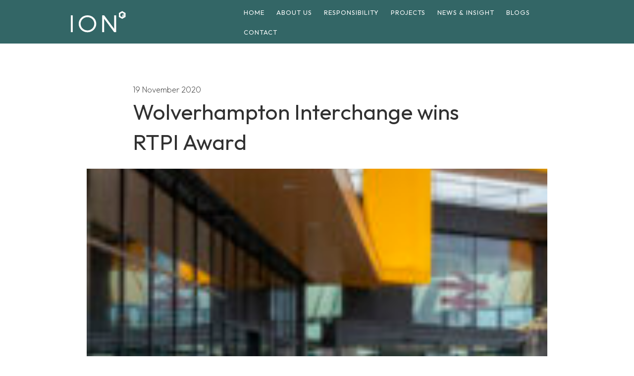

--- FILE ---
content_type: text/html; charset=UTF-8
request_url: https://iondevelopments.co.uk/wolverhampton-interchange-wins-rtpi-award/
body_size: 35150
content:
<!DOCTYPE html>
<html lang="en-GB" class="no-js">
    <head>
        <title>Wolverhampton Interchange wins RTPI Award - Ion Development</title>
        <meta charset="UTF-8">
        
                <link rel="icon" type="image/png" href="https://iondevelopments.co.uk/wp-content/themes/ION2022/img/favicon.png">
<link rel="apple-touch-icon" href="https://iondevelopments.co.uk/wp-content/themes/ION2022/img/touch-icon-iphone.png">
<link rel="apple-touch-icon" sizes="152x152" href="https://iondevelopments.co.uk/wp-content/themes/ION2022/img/touch-icon-ipad.png">
<link rel="apple-touch-icon" sizes="167x167" href="https://iondevelopments.co.uk/wp-content/themes/ION2022/img/touch-icon-ipad-retina.png">
<link rel="apple-touch-icon" sizes="180x180" href="https://iondevelopments.co.uk/wp-content/themes/ION2022/img/touch-icon-iphone-retina.png">
<link rel="icon" sizes="192x192" href="https://iondevelopments.co.uk/wp-content/themes/ION2022/img/android-icon.png">
<meta name="msapplication-square310x310logo" content="https://iondevelopments.co.uk/wp-content/themes/ION2022/img/microsoft-icon.png">
        
        
        
        
        <meta http-equiv="X-UA-Compatible" content="IE=edge,chrome=1">
        <meta name="viewport" content="width=device-width, initial-scale=1, shrink-to-fit=no">
        <meta name="description" content="Experienced, innovative, strategic and ambitious">
        
<link rel="preconnect" href="https://fonts.googleapis.com">
<link rel="preconnect" href="https://fonts.gstatic.com" crossorigin>
<link href="https://fonts.googleapis.com/css2?family=Outfit:wght@200;300;400&display=swap" rel="stylesheet">
        

        <link rel="stylesheet" href="https://iondevelopments.co.uk/wp-content/themes/ION2022/fonts/icomoon/style.css">
<link href="https://cdn.jsdelivr.net/npm/bootstrap@5.0.1/dist/css/bootstrap.min.css" rel="stylesheet" integrity="sha384-+0n0xVW2eSR5OomGNYDnhzAbDsOXxcvSN1TPprVMTNDbiYZCxYbOOl7+AMvyTG2x" crossorigin="anonymous">
        <link rel="stylesheet" href="https://cdnjs.cloudflare.com/ajax/libs/font-awesome/5.15.3/css/all.min.css">
        
<link href="https://unpkg.com/aos@2.3.1/dist/aos.css" rel="stylesheet">
        
        <!-- Add the slick-theme.css if you want default styling -->
<link rel="stylesheet" type="text/css" href="https://cdn.jsdelivr.net/gh/kenwheeler/slick@1.8.1/slick/slick.css"/>
        
        
<!-- Add the slick-theme.css if you want default styling -->
<link rel="stylesheet" type="text/css" href="https://cdn.jsdelivr.net/npm/slick-carousel@1.8.1/slick/slick-theme.css"/>
        
        
        <!-- owl slider -->
    <link rel="stylesheet" href="https://iondevelopments.co.uk/wp-content/themes/ION2022/css/owl.carousel.min.css">
  <link rel="stylesheet" href="https://iondevelopments.co.uk/wp-content/themes/ION2022/css/owl.theme.default.min.css">
        
        
<!-- Google tag (gtag.js) -->
<script async src="https://www.googletagmanager.com/gtag/js?id=G-GGSWZM851E"></script>
<script>
  window.dataLayer = window.dataLayer || [];
  function gtag(){dataLayer.push(arguments);}
  gtag('js', new Date());

  gtag('config', 'G-GGSWZM851E');
</script>
        
        
        
        
        <meta name='robots' content='index, follow, max-image-preview:large, max-snippet:-1, max-video-preview:-1' />
	<style>img:is([sizes="auto" i], [sizes^="auto," i]) { contain-intrinsic-size: 3000px 1500px }</style>
	
	<!-- This site is optimized with the Yoast SEO plugin v26.7 - https://yoast.com/wordpress/plugins/seo/ -->
	<link rel="canonical" href="http://iondev.vps2018.claritycreation.com/wolverhampton-interchange-wins-rtpi-award/" />
	<meta property="og:locale" content="en_GB" />
	<meta property="og:type" content="article" />
	<meta property="og:title" content="Wolverhampton Interchange wins RTPI Award - Ion Development" />
	<meta property="og:description" content="Delighted to announce Wolverhampton Interchange &#8211; a £175m state-of-the art new transport hub for rail, tram and bus services in Wolverhampton has carried off the top prize at this year’s Royal Town Planning Institute (RTPI) West Midlands Awards for Planning Excellence. Wolverhampton Interchange in Wolverhampton City Centre brings together transport as well as retail outlets, leisure facilities... View Article" />
	<meta property="og:url" content="http://iondev.vps2018.claritycreation.com/wolverhampton-interchange-wins-rtpi-award/" />
	<meta property="og:site_name" content="Ion Development" />
	<meta property="article:published_time" content="2020-11-19T21:06:07+00:00" />
	<meta property="og:image" content="http://iondev.vps2018.claritycreation.com/wp-content/uploads/2020/11/2-station-building-phase-1-complete-scaled.jpg" />
	<meta property="og:image:width" content="2560" />
	<meta property="og:image:height" content="1709" />
	<meta property="og:image:type" content="image/jpeg" />
	<meta name="author" content="Katie Bentley" />
	<meta name="twitter:card" content="summary_large_image" />
	<meta name="twitter:label1" content="Written by" />
	<meta name="twitter:data1" content="Katie Bentley" />
	<meta name="twitter:label2" content="Estimated reading time" />
	<meta name="twitter:data2" content="1 minute" />
	<script type="application/ld+json" class="yoast-schema-graph">{"@context":"https://schema.org","@graph":[{"@type":"Article","@id":"http://iondev.vps2018.claritycreation.com/wolverhampton-interchange-wins-rtpi-award/#article","isPartOf":{"@id":"http://iondev.vps2018.claritycreation.com/wolverhampton-interchange-wins-rtpi-award/"},"author":{"name":"Katie Bentley","@id":"http://iondev.vps2018.claritycreation.com/#/schema/person/bc7f65f4fba3ae2a4f3ed5fbeb163e04"},"headline":"Wolverhampton Interchange wins RTPI Award","datePublished":"2020-11-19T21:06:07+00:00","mainEntityOfPage":{"@id":"http://iondev.vps2018.claritycreation.com/wolverhampton-interchange-wins-rtpi-award/"},"wordCount":249,"image":{"@id":"http://iondev.vps2018.claritycreation.com/wolverhampton-interchange-wins-rtpi-award/#primaryimage"},"thumbnailUrl":"https://iondevelopments.co.uk/wp-content/uploads/2020/11/2-station-building-phase-1-complete-scaled.jpg","inLanguage":"en-GB"},{"@type":"WebPage","@id":"http://iondev.vps2018.claritycreation.com/wolverhampton-interchange-wins-rtpi-award/","url":"http://iondev.vps2018.claritycreation.com/wolverhampton-interchange-wins-rtpi-award/","name":"Wolverhampton Interchange wins RTPI Award - Ion Development","isPartOf":{"@id":"http://iondev.vps2018.claritycreation.com/#website"},"primaryImageOfPage":{"@id":"http://iondev.vps2018.claritycreation.com/wolverhampton-interchange-wins-rtpi-award/#primaryimage"},"image":{"@id":"http://iondev.vps2018.claritycreation.com/wolverhampton-interchange-wins-rtpi-award/#primaryimage"},"thumbnailUrl":"https://iondevelopments.co.uk/wp-content/uploads/2020/11/2-station-building-phase-1-complete-scaled.jpg","datePublished":"2020-11-19T21:06:07+00:00","author":{"@id":"http://iondev.vps2018.claritycreation.com/#/schema/person/bc7f65f4fba3ae2a4f3ed5fbeb163e04"},"breadcrumb":{"@id":"http://iondev.vps2018.claritycreation.com/wolverhampton-interchange-wins-rtpi-award/#breadcrumb"},"inLanguage":"en-GB","potentialAction":[{"@type":"ReadAction","target":["http://iondev.vps2018.claritycreation.com/wolverhampton-interchange-wins-rtpi-award/"]}]},{"@type":"ImageObject","inLanguage":"en-GB","@id":"http://iondev.vps2018.claritycreation.com/wolverhampton-interchange-wins-rtpi-award/#primaryimage","url":"https://iondevelopments.co.uk/wp-content/uploads/2020/11/2-station-building-phase-1-complete-scaled.jpg","contentUrl":"https://iondevelopments.co.uk/wp-content/uploads/2020/11/2-station-building-phase-1-complete-scaled.jpg","width":2560,"height":1709},{"@type":"BreadcrumbList","@id":"http://iondev.vps2018.claritycreation.com/wolverhampton-interchange-wins-rtpi-award/#breadcrumb","itemListElement":[{"@type":"ListItem","position":1,"name":"Home","item":"http://iondev.vps2018.claritycreation.com/"},{"@type":"ListItem","position":2,"name":"Wolverhampton Interchange wins RTPI Award"}]},{"@type":"WebSite","@id":"http://iondev.vps2018.claritycreation.com/#website","url":"http://iondev.vps2018.claritycreation.com/","name":"Ion Development","description":"Experienced, innovative, strategic and ambitious","potentialAction":[{"@type":"SearchAction","target":{"@type":"EntryPoint","urlTemplate":"http://iondev.vps2018.claritycreation.com/?s={search_term_string}"},"query-input":{"@type":"PropertyValueSpecification","valueRequired":true,"valueName":"search_term_string"}}],"inLanguage":"en-GB"},{"@type":"Person","@id":"http://iondev.vps2018.claritycreation.com/#/schema/person/bc7f65f4fba3ae2a4f3ed5fbeb163e04","name":"Katie Bentley","image":{"@type":"ImageObject","inLanguage":"en-GB","@id":"http://iondev.vps2018.claritycreation.com/#/schema/person/image/","url":"https://secure.gravatar.com/avatar/d74798f57ed13b1aa2313cf3092ebf3b?s=96&d=mm&r=g","contentUrl":"https://secure.gravatar.com/avatar/d74798f57ed13b1aa2313cf3092ebf3b?s=96&d=mm&r=g","caption":"Katie Bentley"},"url":"https://iondevelopments.co.uk/author/katiebentleycommunications-com/"}]}</script>
	<!-- / Yoast SEO plugin. -->


<style id='pdfemb-pdf-embedder-viewer-style-inline-css' type='text/css'>
.wp-block-pdfemb-pdf-embedder-viewer{max-width:none}

</style>
<style id='classic-theme-styles-inline-css' type='text/css'>
/*! This file is auto-generated */
.wp-block-button__link{color:#fff;background-color:#32373c;border-radius:9999px;box-shadow:none;text-decoration:none;padding:calc(.667em + 2px) calc(1.333em + 2px);font-size:1.125em}.wp-block-file__button{background:#32373c;color:#fff;text-decoration:none}
</style>
<style id='global-styles-inline-css' type='text/css'>
:root{--wp--preset--aspect-ratio--square: 1;--wp--preset--aspect-ratio--4-3: 4/3;--wp--preset--aspect-ratio--3-4: 3/4;--wp--preset--aspect-ratio--3-2: 3/2;--wp--preset--aspect-ratio--2-3: 2/3;--wp--preset--aspect-ratio--16-9: 16/9;--wp--preset--aspect-ratio--9-16: 9/16;--wp--preset--color--black: #000000;--wp--preset--color--cyan-bluish-gray: #abb8c3;--wp--preset--color--white: #ffffff;--wp--preset--color--pale-pink: #f78da7;--wp--preset--color--vivid-red: #cf2e2e;--wp--preset--color--luminous-vivid-orange: #ff6900;--wp--preset--color--luminous-vivid-amber: #fcb900;--wp--preset--color--light-green-cyan: #7bdcb5;--wp--preset--color--vivid-green-cyan: #00d084;--wp--preset--color--pale-cyan-blue: #8ed1fc;--wp--preset--color--vivid-cyan-blue: #0693e3;--wp--preset--color--vivid-purple: #9b51e0;--wp--preset--gradient--vivid-cyan-blue-to-vivid-purple: linear-gradient(135deg,rgba(6,147,227,1) 0%,rgb(155,81,224) 100%);--wp--preset--gradient--light-green-cyan-to-vivid-green-cyan: linear-gradient(135deg,rgb(122,220,180) 0%,rgb(0,208,130) 100%);--wp--preset--gradient--luminous-vivid-amber-to-luminous-vivid-orange: linear-gradient(135deg,rgba(252,185,0,1) 0%,rgba(255,105,0,1) 100%);--wp--preset--gradient--luminous-vivid-orange-to-vivid-red: linear-gradient(135deg,rgba(255,105,0,1) 0%,rgb(207,46,46) 100%);--wp--preset--gradient--very-light-gray-to-cyan-bluish-gray: linear-gradient(135deg,rgb(238,238,238) 0%,rgb(169,184,195) 100%);--wp--preset--gradient--cool-to-warm-spectrum: linear-gradient(135deg,rgb(74,234,220) 0%,rgb(151,120,209) 20%,rgb(207,42,186) 40%,rgb(238,44,130) 60%,rgb(251,105,98) 80%,rgb(254,248,76) 100%);--wp--preset--gradient--blush-light-purple: linear-gradient(135deg,rgb(255,206,236) 0%,rgb(152,150,240) 100%);--wp--preset--gradient--blush-bordeaux: linear-gradient(135deg,rgb(254,205,165) 0%,rgb(254,45,45) 50%,rgb(107,0,62) 100%);--wp--preset--gradient--luminous-dusk: linear-gradient(135deg,rgb(255,203,112) 0%,rgb(199,81,192) 50%,rgb(65,88,208) 100%);--wp--preset--gradient--pale-ocean: linear-gradient(135deg,rgb(255,245,203) 0%,rgb(182,227,212) 50%,rgb(51,167,181) 100%);--wp--preset--gradient--electric-grass: linear-gradient(135deg,rgb(202,248,128) 0%,rgb(113,206,126) 100%);--wp--preset--gradient--midnight: linear-gradient(135deg,rgb(2,3,129) 0%,rgb(40,116,252) 100%);--wp--preset--font-size--small: 13px;--wp--preset--font-size--medium: 20px;--wp--preset--font-size--large: 36px;--wp--preset--font-size--x-large: 42px;--wp--preset--spacing--20: 0.44rem;--wp--preset--spacing--30: 0.67rem;--wp--preset--spacing--40: 1rem;--wp--preset--spacing--50: 1.5rem;--wp--preset--spacing--60: 2.25rem;--wp--preset--spacing--70: 3.38rem;--wp--preset--spacing--80: 5.06rem;--wp--preset--shadow--natural: 6px 6px 9px rgba(0, 0, 0, 0.2);--wp--preset--shadow--deep: 12px 12px 50px rgba(0, 0, 0, 0.4);--wp--preset--shadow--sharp: 6px 6px 0px rgba(0, 0, 0, 0.2);--wp--preset--shadow--outlined: 6px 6px 0px -3px rgba(255, 255, 255, 1), 6px 6px rgba(0, 0, 0, 1);--wp--preset--shadow--crisp: 6px 6px 0px rgba(0, 0, 0, 1);}:where(.is-layout-flex){gap: 0.5em;}:where(.is-layout-grid){gap: 0.5em;}body .is-layout-flex{display: flex;}.is-layout-flex{flex-wrap: wrap;align-items: center;}.is-layout-flex > :is(*, div){margin: 0;}body .is-layout-grid{display: grid;}.is-layout-grid > :is(*, div){margin: 0;}:where(.wp-block-columns.is-layout-flex){gap: 2em;}:where(.wp-block-columns.is-layout-grid){gap: 2em;}:where(.wp-block-post-template.is-layout-flex){gap: 1.25em;}:where(.wp-block-post-template.is-layout-grid){gap: 1.25em;}.has-black-color{color: var(--wp--preset--color--black) !important;}.has-cyan-bluish-gray-color{color: var(--wp--preset--color--cyan-bluish-gray) !important;}.has-white-color{color: var(--wp--preset--color--white) !important;}.has-pale-pink-color{color: var(--wp--preset--color--pale-pink) !important;}.has-vivid-red-color{color: var(--wp--preset--color--vivid-red) !important;}.has-luminous-vivid-orange-color{color: var(--wp--preset--color--luminous-vivid-orange) !important;}.has-luminous-vivid-amber-color{color: var(--wp--preset--color--luminous-vivid-amber) !important;}.has-light-green-cyan-color{color: var(--wp--preset--color--light-green-cyan) !important;}.has-vivid-green-cyan-color{color: var(--wp--preset--color--vivid-green-cyan) !important;}.has-pale-cyan-blue-color{color: var(--wp--preset--color--pale-cyan-blue) !important;}.has-vivid-cyan-blue-color{color: var(--wp--preset--color--vivid-cyan-blue) !important;}.has-vivid-purple-color{color: var(--wp--preset--color--vivid-purple) !important;}.has-black-background-color{background-color: var(--wp--preset--color--black) !important;}.has-cyan-bluish-gray-background-color{background-color: var(--wp--preset--color--cyan-bluish-gray) !important;}.has-white-background-color{background-color: var(--wp--preset--color--white) !important;}.has-pale-pink-background-color{background-color: var(--wp--preset--color--pale-pink) !important;}.has-vivid-red-background-color{background-color: var(--wp--preset--color--vivid-red) !important;}.has-luminous-vivid-orange-background-color{background-color: var(--wp--preset--color--luminous-vivid-orange) !important;}.has-luminous-vivid-amber-background-color{background-color: var(--wp--preset--color--luminous-vivid-amber) !important;}.has-light-green-cyan-background-color{background-color: var(--wp--preset--color--light-green-cyan) !important;}.has-vivid-green-cyan-background-color{background-color: var(--wp--preset--color--vivid-green-cyan) !important;}.has-pale-cyan-blue-background-color{background-color: var(--wp--preset--color--pale-cyan-blue) !important;}.has-vivid-cyan-blue-background-color{background-color: var(--wp--preset--color--vivid-cyan-blue) !important;}.has-vivid-purple-background-color{background-color: var(--wp--preset--color--vivid-purple) !important;}.has-black-border-color{border-color: var(--wp--preset--color--black) !important;}.has-cyan-bluish-gray-border-color{border-color: var(--wp--preset--color--cyan-bluish-gray) !important;}.has-white-border-color{border-color: var(--wp--preset--color--white) !important;}.has-pale-pink-border-color{border-color: var(--wp--preset--color--pale-pink) !important;}.has-vivid-red-border-color{border-color: var(--wp--preset--color--vivid-red) !important;}.has-luminous-vivid-orange-border-color{border-color: var(--wp--preset--color--luminous-vivid-orange) !important;}.has-luminous-vivid-amber-border-color{border-color: var(--wp--preset--color--luminous-vivid-amber) !important;}.has-light-green-cyan-border-color{border-color: var(--wp--preset--color--light-green-cyan) !important;}.has-vivid-green-cyan-border-color{border-color: var(--wp--preset--color--vivid-green-cyan) !important;}.has-pale-cyan-blue-border-color{border-color: var(--wp--preset--color--pale-cyan-blue) !important;}.has-vivid-cyan-blue-border-color{border-color: var(--wp--preset--color--vivid-cyan-blue) !important;}.has-vivid-purple-border-color{border-color: var(--wp--preset--color--vivid-purple) !important;}.has-vivid-cyan-blue-to-vivid-purple-gradient-background{background: var(--wp--preset--gradient--vivid-cyan-blue-to-vivid-purple) !important;}.has-light-green-cyan-to-vivid-green-cyan-gradient-background{background: var(--wp--preset--gradient--light-green-cyan-to-vivid-green-cyan) !important;}.has-luminous-vivid-amber-to-luminous-vivid-orange-gradient-background{background: var(--wp--preset--gradient--luminous-vivid-amber-to-luminous-vivid-orange) !important;}.has-luminous-vivid-orange-to-vivid-red-gradient-background{background: var(--wp--preset--gradient--luminous-vivid-orange-to-vivid-red) !important;}.has-very-light-gray-to-cyan-bluish-gray-gradient-background{background: var(--wp--preset--gradient--very-light-gray-to-cyan-bluish-gray) !important;}.has-cool-to-warm-spectrum-gradient-background{background: var(--wp--preset--gradient--cool-to-warm-spectrum) !important;}.has-blush-light-purple-gradient-background{background: var(--wp--preset--gradient--blush-light-purple) !important;}.has-blush-bordeaux-gradient-background{background: var(--wp--preset--gradient--blush-bordeaux) !important;}.has-luminous-dusk-gradient-background{background: var(--wp--preset--gradient--luminous-dusk) !important;}.has-pale-ocean-gradient-background{background: var(--wp--preset--gradient--pale-ocean) !important;}.has-electric-grass-gradient-background{background: var(--wp--preset--gradient--electric-grass) !important;}.has-midnight-gradient-background{background: var(--wp--preset--gradient--midnight) !important;}.has-small-font-size{font-size: var(--wp--preset--font-size--small) !important;}.has-medium-font-size{font-size: var(--wp--preset--font-size--medium) !important;}.has-large-font-size{font-size: var(--wp--preset--font-size--large) !important;}.has-x-large-font-size{font-size: var(--wp--preset--font-size--x-large) !important;}
:where(.wp-block-post-template.is-layout-flex){gap: 1.25em;}:where(.wp-block-post-template.is-layout-grid){gap: 1.25em;}
:where(.wp-block-columns.is-layout-flex){gap: 2em;}:where(.wp-block-columns.is-layout-grid){gap: 2em;}
:root :where(.wp-block-pullquote){font-size: 1.5em;line-height: 1.6;}
</style>
<link rel='stylesheet' id='wc-gallery-style-css' href='https://iondevelopments.co.uk/wp-content/plugins/wc-gallery/includes/css/style.css?ver=1.67' media='all' />
<link rel='stylesheet' id='wc-gallery-popup-style-css' href='https://iondevelopments.co.uk/wp-content/plugins/wc-gallery/includes/css/magnific-popup.css?ver=1.1.0' media='all' />
<link rel='stylesheet' id='wc-gallery-flexslider-style-css' href='https://iondevelopments.co.uk/wp-content/plugins/wc-gallery/includes/vendors/flexslider/flexslider.css?ver=2.6.1' media='all' />
<link rel='stylesheet' id='wc-gallery-owlcarousel-style-css' href='https://iondevelopments.co.uk/wp-content/plugins/wc-gallery/includes/vendors/owlcarousel/assets/owl.carousel.css?ver=2.1.4' media='all' />
<link rel='stylesheet' id='wc-gallery-owlcarousel-theme-style-css' href='https://iondevelopments.co.uk/wp-content/plugins/wc-gallery/includes/vendors/owlcarousel/assets/owl.theme.default.css?ver=2.1.4' media='all' />
<link rel='stylesheet' id='interface-css' href='https://iondevelopments.co.uk/wp-content/themes/ION2022/css/jquery-ui.css?ver=1.0' media='all' />
<link rel='stylesheet' id='fonts-css' href='https://iondevelopments.co.uk/wp-content/themes/ION2022/fonts/flaticon/font/flaticon.css?ver=1.0' media='all' />
<link rel='stylesheet' id='style-css' href='https://iondevelopments.co.uk/wp-content/themes/ION2022/css/ion.css?ver=1.0' media='all' />
<link rel='stylesheet' id='slb_core-css' href='https://iondevelopments.co.uk/wp-content/plugins/simple-lightbox/client/css/app.css?ver=2.9.4' media='all' />
<!--n2css--><!--n2js--><script type="text/javascript" src="https://iondevelopments.co.uk/wp-includes/js/jquery/jquery.min.js?ver=3.7.1" id="jquery-core-js"></script>
<link rel="https://api.w.org/" href="https://iondevelopments.co.uk/wp-json/" /><link rel="alternate" title="JSON" type="application/json" href="https://iondevelopments.co.uk/wp-json/wp/v2/posts/1378" /><link rel="alternate" title="oEmbed (JSON)" type="application/json+oembed" href="https://iondevelopments.co.uk/wp-json/oembed/1.0/embed?url=https%3A%2F%2Fiondevelopments.co.uk%2Fwolverhampton-interchange-wins-rtpi-award%2F" />
<link rel="alternate" title="oEmbed (XML)" type="text/xml+oembed" href="https://iondevelopments.co.uk/wp-json/oembed/1.0/embed?url=https%3A%2F%2Fiondevelopments.co.uk%2Fwolverhampton-interchange-wins-rtpi-award%2F&#038;format=xml" />
<link rel="icon" href="https://iondevelopments.co.uk/wp-content/uploads/2017/02/cropped-iondevelopment-32x32.jpg" sizes="32x32" />
<link rel="icon" href="https://iondevelopments.co.uk/wp-content/uploads/2017/02/cropped-iondevelopment-192x192.jpg" sizes="192x192" />
<link rel="apple-touch-icon" href="https://iondevelopments.co.uk/wp-content/uploads/2017/02/cropped-iondevelopment-180x180.jpg" />
<meta name="msapplication-TileImage" content="https://iondevelopments.co.uk/wp-content/uploads/2017/02/cropped-iondevelopment-270x270.jpg" />
    </head>
    <body class="post-template-default single single-post postid-1378 single-format-standard wolverhampton-interchange-wins-rtpi-award">
        
        

    

        
        
        <div class="site-wrap">
            <div class="site-mobile-menu">
                <div class="site-mobile-menu-header">
                    <div class="site-mobile-menu-close mt-3">
                        <span class="icon-close2 js-menu-toggle"></span>
                    </div>
                </div>
                <div class="site-mobile-menu-body">
                
                                 
                                     <div class="site-mobile-menu-logo"><a href="https://iondevelopments.co.uk" class="mb-0"><img src="https://iondevelopments.co.uk/wp-content/themes/ION2022/img/logo.svg" alt="ION"  width="125" > </a></div>
                
                </div>
            </div>
            <header class="site-navbar py-1" role="banner">
               <div class="container-wide">
                    <div class="row align-items-center">
                        <div class="col-6 col-md-4 col-lg-4">
                            <a href="https://iondevelopments.co.uk" class="mb-0"><img src="https://iondevelopments.co.uk/wp-content/themes/ION2022/img/logowhite.svg" alt="ION"  width="125" > </a>
                        </div>
                        <div class="col-10 col-md-8 col-lg-8 d-none d-xl-block ml-auto">
                            
                            
                            
                                  
                            
                            
                            <nav class="site-navigation  me-auto  pull-right" role="navigation">
                                
                                
                            <ul id="menu-primary-navigation" class="nav site-navigation site-menu js-clone-nav mx-auto d-none d-lg-block"><li id="menu-item-6"><a href="https://iondevelopments.co.uk/">Home</a></li>
<li id="menu-item-58"><a href="https://iondevelopments.co.uk/about-us/">About us</a></li>
<li id="menu-item-1685"><a href="https://iondevelopments.co.uk/responsibility/">Responsibility</a></li>
<li id="menu-item-23"><a href="https://iondevelopments.co.uk/projects/">Projects</a></li>
<li id="menu-item-20"><a href="https://iondevelopments.co.uk/news/">News &#038; Insight</a></li>
<li id="menu-item-1966"><a href="https://iondevelopments.co.uk/blogs/">Blogs</a></li>
<li id="menu-item-19"><a href="https://iondevelopments.co.uk/contact/">Contact</a></li>
</ul>

                                                            
                                
                                
                            </nav>
                        </div>

                        <div class="col-6 col-md-8 col-xl-2 text-right">
             
                            <div class="d-inline-block d-xl-none ml-md-0 me-auto py-3  pull-right" style="position: relative; top: 3px;"><a href="#" class="site-menu-toggle  js-menu-toggle "><span class="icon-menu h3"></span></a></div>
                            
                            
             
                            
                                           <div class="d-none ">
                              
                                               
          
                            </div>
                        </div>
                    </div>
                </div>
            </header>



        


            <div class="site-section" data-aos="fade-up">
      <div class="container">
              <div class="col-md-8 offset-md-2 pl-md-5 mb-4 ">
        19 November 2020       <h2>Wolverhampton Interchange wins RTPI Award </h2>
          </div>
            
    	
    <div class="site-blocks-cover col-md-10 offset-md-1 pl-md-5 mb-5 inner-page-cover "  style="background-image: url(&quot;https://iondevelopments.co.uk/wp-content/uploads/2020/11/2-station-building-phase-1-complete-150x150.jpg&quot;);  " data-aos="fade" >
        <div class="container">
          <div class="row align-items-center">

            <div class="col-md-12" data-aos="fade-up" data-aos-delay="400">
                
                        <div class="col-lg-12 mb-5 text-center text-white">
  <img src="" class="img-fluid" />
        </div>   
           
                
            
            </div>
          </div>
        </div>
      </div>  
       
	

        <div class="row align-items-center">

            
    
            
                   <div class="col-md-8 offset-md-2 pl-md-5 mb-4 ">
        
         
                    

              	
				<p>Delighted to announce Wolverhampton Interchange &#8211; a £175m state-of-the art new transport hub for rail, tram and bus services in Wolverhampton has carried off the top prize at this year’s Royal Town Planning Institute (RTPI) <a href="https://www.rtpi.org.uk/find-your-rtpi/rtpi-english-regions/rtpi-west-midlands/awards/" target="_blank" rel="noopener noreferrer">West Midlands Awards for Planning Excellence</a>.</p>
<p>Wolverhampton Interchange in Wolverhampton City Centre brings together transport as well as retail outlets, leisure facilities and public space.</p>
<p>The announcement was made during an <a href="https://www.youtube.com/watch?v=wpthnczPKpA&amp;feature=youtu.be" target="_blank" rel="noopener noreferrer" data-anchor="?v=wpthnczPKpA&amp;feature=youtu.be">online ceremony</a> broadcast as a YouTube Premiere.</p>
<p>The judges praised the ‘masterplanning’ approach which was employed to align the project partners, which included Midlands Metro Alliance, Network Rail, West Midlands Trains and the Canal and River Trust.</p>
<p>Head of the RTPI West Midlands judging panel, Stephanie Eastwood MRTPI, said: “The judges felt that Wolverhampton Interchange is an exemplar scheme which has delivered a state-of-the-art, multi-modal transport hub around which the city is developing its new commercial gateway. It is providing an enhanced sense of arrival, improving access to jobs, services and facilities and rejuvenating part the city to the benefit of its residents and businesses.”</p>
<p>City of Wolverhampton Council Cabinet Member for City Economy Councillor Stephen Simkins said: “A lot of hard work has been done by the council, Ion Developments and partners to make this transformational scheme a reality. The completed Interchange will connect train, tram and bus in one place and, alongside a thriving commercial district will ultimately provide a gateway to our city that we can all enjoy using &#8211; and be proud of.”</p>

			

		
		

           

         
           <div class="col-lg-12 mt-5">
               
               
                 <div class="underline"> <h6 ><a href="/news" class="effect-underline">View all news</a></h6></div>
            

            
            </div>   
         
          </div>
            
        
        </div>

          
          
 
      </div>
    </div>



<!-- sidebar -->
<aside class="sidebar" role="complementary">

	
	<div class="sidebar-widget">
			</div>

	<div class="sidebar-widget">
			</div>

</aside>
<!-- /sidebar -->





    <div class="xsmall-section bg-feature " id="section1">
      <div class="container-wide">

       <div class="row">
               	    <div class="col-lg-12 text-center">
   <h4 class="mb-3">Our expertise.</h4>


               <p>We are an urban regeneration specialists who develop cityscapes cleverly and sympathetically. As successful with heritage and listed buildings restorations as with new builds, we have the experience, knowledge and capacity to deliver large development schemes and sustain lasting successful partnerships.</p>
                        
                             <div class="underline"> <h6 align="center"><a href="/projects" class="effect-underline">View projects</a></h6></div>
  
          </div>
          


     
         
       </div>
      </div>

    </div>


    

<footer class="site-footer">
      <div class="container-wide">
		  
		  
					 
        <div class="row">
 
			
	
         
            
            <div class="col-lg-12">  
                
                
                <div class="row">     
                    
                    
                    
                                    <div class="col-md-6 col-lg-3  ">
                     
                         <img src="https://iondevelopments.co.uk/wp-content/themes/ION2022/img/logo.svg" class="  mb-3" alt="ION"  width="175" >
            
                    
       
            
                    
                       		  		  <h3></h3> 
              <p></p>
                    
     <a href="#" target="_blank" class="pl-0 pr-1"><i class="fab fa-facebook"></i></a>     &nbsp;                   
              <a href="#" target="_blank" class="pl1 pr-1"><i class="fab fa-twitter"></i></a> &nbsp;  
              <a href="#" target="_blank" class="pl-1 pr-1"><i class="fab fa-linkedin"></i></a>
                  
                                     
              
                
				<p><small>  &copy; 2026 Ion Development. All rights reserved.</small>  <br>	<small><a href="/terms-conditions">Terms &amp; Conditions</a> &nbsp; &bull; &nbsp; <a href="/privacy-policy">Privacy Policy</a>  &nbsp; &bull; &nbsp; <a href="/accessibility">Accessibility</a></small></p>
         
      
         
            
            
          </div>
    
                
                
                
                          
                	    <div class="col-md-6 col-lg-5">
                    
                       
 <h5 class=" mb-4">We are ION</h5>
                
               
                                
                                   <p>Ion’s developments span sectors and scale with a consistent aim, to create places that deliver social, economic and environmental value. </p>

<p>Places that add real value to the communities that use them. </p> 
              
       

				<p>	<small><a href="/modern-slavery-policy">Modern Slavery &amp; Human Trafficking Policy</a> &nbsp; &bull; &nbsp; <a href="/environmental-policy">Environmental Policy</a>  &nbsp; &bull; &nbsp; <a href="/quality-policy">Quality Policy</a> &nbsp; &bull; &nbsp; <a href="/disclaimer">Disclaimer</a></small></p>
                            
            
            
          </div>
                    
                    
                    
                              	    <div class="col-md-6 col-lg-2">
                    
                       
 <h5 class=" mb-4">Location</h5>
                
               
                               
                                   <p> 
<p>1st Floor<br />
Port of Liverpool Building<br />
Pier Head<br />
Liverpool L3 1BY</p>
</p> 
       
                     <p> 
            
 <i class="fa fa-phone"></i>&nbsp;  <a href="tel:+44 (0)151 293 1010 ">+44 (0)151 293 1010 </a> <br>
    <i class="fa fa-envelope"></i>&nbsp;  <a href="mailto:info@iondevelopments.co.uk">info@iondevelopments.co.uk</a> 
</p> 
              
       

            
            
          </div>
                    
                    
                      <div class="col-md-6 col-lg-2">
                                       
                          <h5 ><a href="https://iondevelopments.co.uk">Home</a></h5>
                            <h5 ><a href="/about-us">About us</a></h5>
                                  <h5 ><a href="/responsibility">Responsibility</a></h5>
                
                              <h5 ><a href="/projects">Projects</a></h5>
                                                     <h5 ><a href="/news">News &amp; Insight</a></h5>
                            <h5 ><a href="/contact">Contact</a></h5>

                          
                         <!--  <h5 ><a href="/news-events">News &amp; Events</a></h5> -->
                          
                
               
         
              
       

            
            
          </div>
            
            

            
                
                
                
                </div> </div>
                
      
            		
            

             

            </div>

          </div>
      
    </footer>





		<script type="text/javascript" id="slb_context">/* <![CDATA[ */if ( !!window.jQuery ) {(function($){$(document).ready(function(){if ( !!window.SLB ) { {$.extend(SLB, {"context":["public","user_guest"]});} }})})(jQuery);}/* ]]> */</script>


<script src="https://cdn.jsdelivr.net/npm/bootstrap@5.0.1/dist/js/bootstrap.bundle.min.js" integrity="sha384-gtEjrD/SeCtmISkJkNUaaKMoLD0//ElJ19smozuHV6z3Iehds+3Ulb9Bn9Plx0x4" crossorigin="anonymous"></script>
	  
<script src="https://code.jquery.com/jquery-3.6.0.min.js" integrity="sha256-/xUj+3OJU5yExlq6GSYGSHk7tPXikynS7ogEvDej/m4=" crossorigin="anonymous"></script>

  <script src="https://iondevelopments.co.uk/wp-content/themes/ION2022/js/owl.carousel.min.js"></script>


  <script src="https://iondevelopments.co.uk/wp-content/themes/ION2022/js/slider.js"></script>



  <script src="https://iondevelopments.co.uk/wp-content/themes/ION2022/js/main.js"></script>





 <script src="https://unpkg.com/aos@2.3.1/dist/aos.js"></script>

<script>
 AOS.init({
 	duration: 800,
 	easing: 'slide',
 	once: true
 });
</script>




	</body>
</html>


--- FILE ---
content_type: image/svg+xml
request_url: https://iondevelopments.co.uk/wp-content/themes/ION2022/img/logowhite.svg
body_size: 961
content:
<?xml version="1.0" encoding="utf-8"?>
<!-- Generator: Adobe Illustrator 25.4.2, SVG Export Plug-In . SVG Version: 6.00 Build 0)  -->
<svg version="1.1" id="Layer_1" xmlns="http://www.w3.org/2000/svg" xmlns:xlink="http://www.w3.org/1999/xlink" x="0px" y="0px"
	 viewBox="0 0 204.7 87.5" style="enable-background:new 0 0 204.7 87.5;" xml:space="preserve">
<style type="text/css">
	.st0{fill:#C3CFCE;}
	.st1{fill:#FFFFFF;}
</style>
<g>
	<polygon class="st0" points="169.9,28.7 176,25.2 176,18.1 169.9,21.6 	"/>
	<g>
		<path class="st1" d="M0,78.5V22.9h6.3v55.6H0z"/>
		<path class="st1" d="M84.1,50.7c0,15.6-12.9,28.1-29,28.1C38.8,78.8,26,66.3,26,50.7C26,35,38.9,22.8,55.1,22.8
			C71.2,22.7,84.1,35,84.1,50.7z M32.3,50.7c0,12.2,10.3,22,22.7,22s22.5-9.8,22.5-22S67.3,28.8,55,28.8
			C42.6,28.8,32.3,38.4,32.3,50.7z"/>
		<path class="st1" d="M143.3,78.5L110,33.9v44.6h-6.4V22.9h6.6l33.3,44.7V22.9h6.3v55.6H143.3z"/>
	</g>
	<path class="st1" d="M169.9,8.8l-11.1,6.4v12.9l11.1,6.4l11.1-6.4V15.2L169.9,8.8z M176,25.2l-6.1,3.5l-6.1-3.5v-7.1l6.1-3.5
		l6.1,3.5V25.2z"/>
</g>
</svg>


--- FILE ---
content_type: image/svg+xml
request_url: https://iondevelopments.co.uk/wp-content/themes/ION2022/img/logo.svg
body_size: 954
content:
<?xml version="1.0" encoding="utf-8"?>
<!-- Generator: Adobe Illustrator 25.4.2, SVG Export Plug-In . SVG Version: 6.00 Build 0)  -->
<svg version="1.1" id="Layer_1" xmlns="http://www.w3.org/2000/svg" xmlns:xlink="http://www.w3.org/1999/xlink" x="0px" y="0px"
	 viewBox="0 0 204.7 87.5" style="enable-background:new 0 0 204.7 87.5;" xml:space="preserve">
<style type="text/css">
	.st0{fill:#C3CFCE;}
	.st1{fill:#3A5856;}
</style>
<g>
	<polygon class="st0" points="144.8,29 150,26.1 150,20 144.8,23 	"/>
	<g>
		<path class="st1" d="M0.7,71.3V24.1H6v47.2H0.7z"/>
		<path class="st1" d="M72,47.7c0,13.2-10.9,23.8-24.6,23.8c-13.8,0-24.7-10.6-24.7-23.8c0-13.3,11-23.7,24.7-23.7
			C61.1,23.9,72,34.4,72,47.7z M28.1,47.7c0,10.4,8.7,18.7,19.3,18.7c10.5,0,19.1-8.3,19.1-18.7s-8.7-18.6-19.1-18.6
			C36.8,29.1,28.1,37.3,28.1,47.7z"/>
		<path class="st1" d="M122.3,71.3L94,33.5v37.8h-5.4V24.1h5.6L122.4,62V24.1h5.3v47.2H122.3z"/>
	</g>
	<path class="st1" d="M144.8,12.1l-9.4,5.4v10.9l9.4,5.4l9.4-5.4V17.6L144.8,12.1z M150,26.1l-5.2,3l-5.2-3v-6l5.2-3l5.2,3V26.1z"/>
</g>
</svg>


--- FILE ---
content_type: application/javascript
request_url: https://iondevelopments.co.uk/wp-content/themes/ION2022/js/slider.js
body_size: 3914
content:


	var owlPlugin = function() {
		if ( $('.owl-single').length > 0 ) {
			var owl = $('.owl-single').owlCarousel({
				loop: true,
				autoHeight: true,
				margin: 0,
				autoplay: true,
				smartSpeed: 1000,
				items: 1,
				nav: true,
				navText: ['<span class="icon-keyboard_backspace"></span>','<span class="icon-keyboard_backspace"></span>']
			});

			owl.on('initialized.owl.carousel', function() {
				owl.trigger('refresh.owl.carousel');
			});

			$('.custom-owl-next').click(function(e) {
				e.preventDefault();
				owl.trigger('next.owl.carousel');
			})
			$('.custom-owl-prev').click(function(e) {
				e.preventDefault();
				owl.trigger('prev.owl.carousel');
			})
		}


		if ( $('.owl-logos').length > 0 ) {
			var owl3 = $('.owl-logos').owlCarousel({
				loop: true,
				autoHeight: true,
				margin: 10,
				autoplay: true,
				smartSpeed: 700,
				items: 4,
				stagePadding: 0,
				nav: true,
				dots: true,
				navText: ['<span class="icon-keyboard_backspace"></span>','<span class="icon-keyboard_backspace"></span>'],
				responsive:{
					0:{
						items:1
					},
					600:{
						items:1
					},
					800: {
						items:2
					},
					1000:{
						items:3
					},
					1100:{
						items:5
					}
				}
			});
		}
		
		if ( $('.owl-3-slider').length > 0 ) {
			var owl3 = $('.owl-3-slider').owlCarousel({
				loop: true,
				autoHeight: true,
				margin: 10,
				autoplay: true,
				smartSpeed: 700,
				items: 4,
				stagePadding: 0,
				nav: true,
				dots: true,
				navText: ['<span class="icon-keyboard_backspace"></span>','<span class="icon-keyboard_backspace"></span>'],
				responsive:{
					0:{
						items:1
					},
					600:{
						items:1
					},
					800: {
						items:2
					},
					1000:{
						items:2
					},
					1100:{
						items:3
					}
				}
			});
		}
		




		if ( $('.owl-4-slider').length > 0 ) {
			var owl4 = $('.owl-4-slider').owlCarousel({
				loop: true,
				autoHeight: true,
				margin: 10,
				autoplay: true,
				smartSpeed: 1200,
				items: 1,
				nav: false,
				navText: ['<span class="icon-keyboard_backspace"></span>','<span class="icon-keyboard_backspace"></span>'],
				responsive:{
					0:{
						items:1
					},
					600:{
						items:2
					},
					1000:{
						items:3
					}
				}
			});

			$('.js-custom-next-v2').click(function(e) {
				e.preventDefault();
				owl4.trigger('next.owl.carousel');
			})
			$('.js-custom-prev-v2').click(function(e) {
				e.preventDefault();
				owl4.trigger('prev.owl.carousel');
			})
		}





		if ( $('.owl-single-text').length > 0 ) {
			var owlText = $('.owl-single-text').owlCarousel({
				loop: true,
				autoHeight: true,
				margin: 0,

				animateOut: 'fadeOut',
				animateIn: 'fadeIn',
				
				autoplay: true,
				smartSpeed: 1200,
				items: 1,
				nav: false,
				navText: ['<span class="icon-keyboard_backspace"></span>','<span class="icon-keyboard_backspace"></span>']
			});
		}
		if ( $('.owl-single-2').length > 0 ) {
			var owl = $('.owl-single-2').owlCarousel({
				loop: true,
				autoHeight: true,
				margin: 0,
				autoplay: true,
				smartSpeed: 800,
				items: 1,
				nav: false,
				navText: ['<span class="icon-keyboard_backspace"></span>','<span class="icon-keyboard_backspace"></span>'],
				onInitialized: counter
			});

			function counter(event) {
				$('.owl-total').text(event.item.count);
			}
			
			$('.js-custom-owl-next').click(function(e) {
				e.preventDefault();
				owl.trigger('next.owl.carousel');
				owlText.trigger('next.owl.carousel');
			})
			$('.js-custom-owl-prev').click(function(e) {
				e.preventDefault();
				owl.trigger('prev.owl.carousel');
				owlText.trigger('prev.owl.carousel');
			})

			$('.owl-dots .owl-dot').each(function(i) {
				$(this).attr('data-index', i - 3);
			});

			owl.on('changed.owl.carousel', function(event) {
				var i = event.item.index;
				if ( i === 1 ) {
					i = event.item.count;
				} else {
					i = i - 1;
				}
				$('.owl-current').text(i);
				$('.owl-total').text(event.item.count);
			})
		}
	}
	owlPlugin();

	